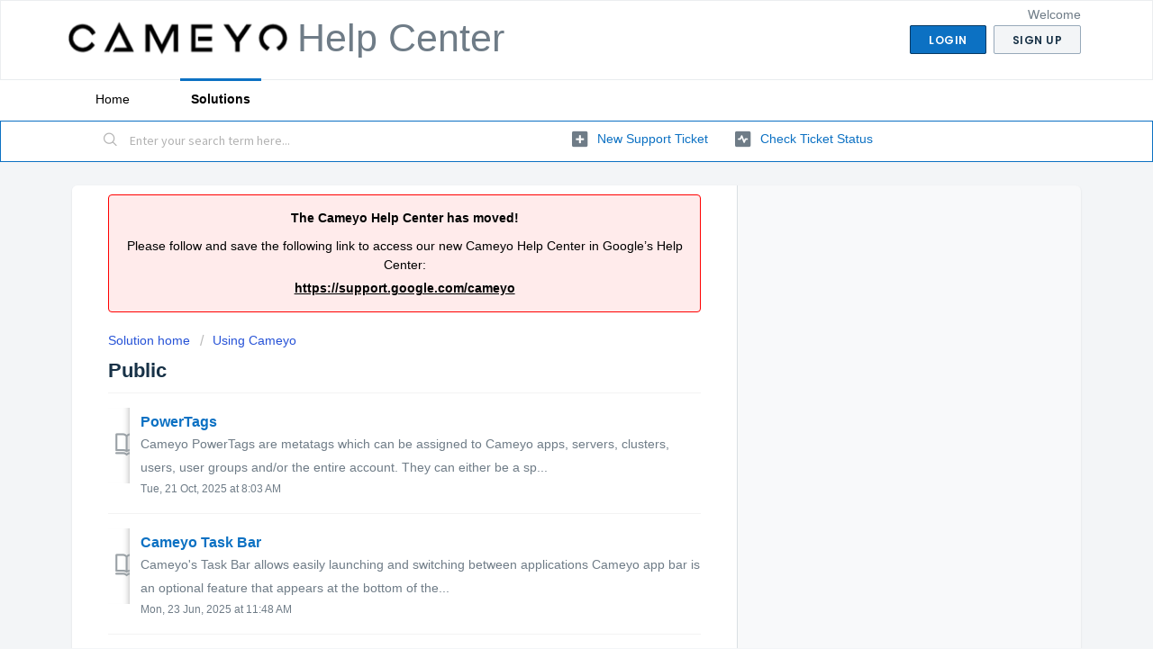

--- FILE ---
content_type: text/html; charset=utf-8
request_url: https://helpcenter.cameyo.com/support/solutions/folders/80000157421/page/1?url_locale=
body_size: 14837
content:
<!DOCTYPE html>
       
        <!--[if lt IE 7]><html class="no-js ie6 dew-dsm-theme " lang="en" dir="ltr" data-date-format="non_us"><![endif]-->       
        <!--[if IE 7]><html class="no-js ie7 dew-dsm-theme " lang="en" dir="ltr" data-date-format="non_us"><![endif]-->       
        <!--[if IE 8]><html class="no-js ie8 dew-dsm-theme " lang="en" dir="ltr" data-date-format="non_us"><![endif]-->       
        <!--[if IE 9]><html class="no-js ie9 dew-dsm-theme " lang="en" dir="ltr" data-date-format="non_us"><![endif]-->       
        <!--[if IE 10]><html class="no-js ie10 dew-dsm-theme " lang="en" dir="ltr" data-date-format="non_us"><![endif]-->       
        <!--[if (gt IE 10)|!(IE)]><!--><html class="no-js  dew-dsm-theme " lang="en" dir="ltr" data-date-format="non_us"><!--<![endif]-->
	<head>
		
		<!-- Title for the page -->
<title> Public : Help Center </title>

<!-- Meta information -->

      <meta charset="utf-8" />
      <meta http-equiv="X-UA-Compatible" content="IE=edge,chrome=1" />
      <meta name="description" content= "" />
      <meta name="author" content= "" />
       <meta property="og:title" content="Public" />  <meta property="og:url" content="https://helpcenter.cameyo.com/support/solutions/folders/80000157421" />  <meta property="og:image" content="https://s3.eu-central-1.amazonaws.com/euc-cdn.freshdesk.com/data/helpdesk/attachments/production/80000468334/logo/eiZElAf6l-PQ-ivBbe1XWoCGa8NZ3_MeUQ.png?X-Amz-Algorithm=AWS4-HMAC-SHA256&amp;amp;X-Amz-Credential=AKIAS6FNSMY2XLZULJPI%2F20260113%2Feu-central-1%2Fs3%2Faws4_request&amp;amp;X-Amz-Date=20260113T090726Z&amp;amp;X-Amz-Expires=604800&amp;amp;X-Amz-SignedHeaders=host&amp;amp;X-Amz-Signature=5c20f2051a039af1b710f0e7605837db090fb420fdc4822222703c184a5dfb7e" />  <meta property="og:site_name" content="Help Center" />  <meta property="og:type" content="article" />  <meta name="twitter:title" content="Public" />  <meta name="twitter:url" content="https://helpcenter.cameyo.com/support/solutions/folders/80000157421" />  <meta name="twitter:image" content="https://s3.eu-central-1.amazonaws.com/euc-cdn.freshdesk.com/data/helpdesk/attachments/production/80000468334/logo/eiZElAf6l-PQ-ivBbe1XWoCGa8NZ3_MeUQ.png?X-Amz-Algorithm=AWS4-HMAC-SHA256&amp;amp;X-Amz-Credential=AKIAS6FNSMY2XLZULJPI%2F20260113%2Feu-central-1%2Fs3%2Faws4_request&amp;amp;X-Amz-Date=20260113T090726Z&amp;amp;X-Amz-Expires=604800&amp;amp;X-Amz-SignedHeaders=host&amp;amp;X-Amz-Signature=5c20f2051a039af1b710f0e7605837db090fb420fdc4822222703c184a5dfb7e" />  <meta name="twitter:card" content="summary" />  <link rel="canonical" href="https://helpcenter.cameyo.com/support/solutions/folders/80000157421" /> 

<!-- Responsive setting -->
<link rel="apple-touch-icon" href="https://s3.eu-central-1.amazonaws.com/euc-cdn.freshdesk.com/data/helpdesk/attachments/production/80000468346/fav_icon/dyA8qFyJ0LxqOVBasdbNNJLsm5yK0YPGcw.png" />
        <link rel="apple-touch-icon" sizes="72x72" href="https://s3.eu-central-1.amazonaws.com/euc-cdn.freshdesk.com/data/helpdesk/attachments/production/80000468346/fav_icon/dyA8qFyJ0LxqOVBasdbNNJLsm5yK0YPGcw.png" />
        <link rel="apple-touch-icon" sizes="114x114" href="https://s3.eu-central-1.amazonaws.com/euc-cdn.freshdesk.com/data/helpdesk/attachments/production/80000468346/fav_icon/dyA8qFyJ0LxqOVBasdbNNJLsm5yK0YPGcw.png" />
        <link rel="apple-touch-icon" sizes="144x144" href="https://s3.eu-central-1.amazonaws.com/euc-cdn.freshdesk.com/data/helpdesk/attachments/production/80000468346/fav_icon/dyA8qFyJ0LxqOVBasdbNNJLsm5yK0YPGcw.png" />
        <meta name="viewport" content="width=device-width, initial-scale=1.0, maximum-scale=5.0, user-scalable=yes" /> 
		
		<!-- Adding meta tag for CSRF token -->
		<meta name="csrf-param" content="authenticity_token" />
<meta name="csrf-token" content="gtlwavJUFjtF6Bn5K3fxOBIvdnfamdkwheLl/nmadY2HdBLwYNisH86vZ/enpXVFVXPod7MPXJ/yqh0k9aCR1g==" />
		<!-- End meta tag for CSRF token -->
		
		<!-- Fav icon for portal -->
		<link rel='shortcut icon' href='https://s3.eu-central-1.amazonaws.com/euc-cdn.freshdesk.com/data/helpdesk/attachments/production/80000468346/fav_icon/dyA8qFyJ0LxqOVBasdbNNJLsm5yK0YPGcw.png' />

		<!-- Base stylesheet -->
 
		<link rel="stylesheet" media="print" href="https://euc-assets9.freshdesk.com/assets/cdn/portal_print-6e04b27f27ab27faab81f917d275d593fa892ce13150854024baaf983b3f4326.css" />
	  		<link rel="stylesheet" media="screen" href="https://euc-assets5.freshdesk.com/assets/cdn/falcon_portal_utils-a58414d6bc8bc6ca4d78f5b3f76522e4970de435e68a5a2fedcda0db58f21600.css" />	

		
		<!-- Theme stylesheet -->

		<link href="/support/theme.css?v=3&amp;d=1747047386" media="screen" rel="stylesheet" type="text/css">

		<!-- Google font url if present -->
		<link href='https://fonts.googleapis.com/css?family=Source+Sans+Pro:regular,italic,600,700,700italic|Poppins:regular,600,700' rel='stylesheet' type='text/css' nonce='2F7S/s0sqZKl5t5l76QwYg=='>

		<!-- Including default portal based script framework at the top -->
		<script src="https://euc-assets6.freshdesk.com/assets/cdn/portal_head_v2-d07ff5985065d4b2f2826fdbbaef7df41eb75e17b915635bf0413a6bc12fd7b7.js"></script>
		<!-- Including syntexhighlighter for portal -->
		<script src="https://euc-assets4.freshdesk.com/assets/cdn/prism-841b9ba9ca7f9e1bc3cdfdd4583524f65913717a3ab77714a45dd2921531a402.js"></script>

		

		<!-- Access portal settings information via javascript -->
		 <script type="text/javascript">     var portal = {"language":"en","name":"Help Center","contact_info":"","current_page_name":"article_list","current_tab":"solutions","vault_service":{"url":"https://vault-service-eu.freshworks.com/data","max_try":2,"product_name":"fd"},"current_account_id":1701271,"preferences":{"bg_color":"#f3f5f7","header_color":"#ffffff","help_center_color":"#f3f5f7","footer_color":"#183247","tab_color":"#ffffff","tab_hover_color":"#0c71c3","btn_background":"#f3f5f7","btn_primary_background":"#0c71c3","base_font":"Source Sans Pro","text_color":"#183247","headings_font":"Poppins","headings_color":"#183247","link_color":"#0C71C3","link_color_hover":"#0C71C3","input_focus_ring_color":"#0c71c3","non_responsive":"false","personalized_articles":true},"image_placeholders":{"spacer":"https://euc-assets8.freshdesk.com/assets/misc/spacer.gif","profile_thumb":"https://euc-assets8.freshdesk.com/assets/misc/profile_blank_thumb-4a7b26415585aebbd79863bd5497100b1ea52bab8df8db7a1aecae4da879fd96.jpg","profile_medium":"https://euc-assets4.freshdesk.com/assets/misc/profile_blank_medium-1dfbfbae68bb67de0258044a99f62e94144f1cc34efeea73e3fb85fe51bc1a2c.jpg"},"falcon_portal_theme":true};     var attachment_size = 20;     var blocked_extensions = "";     var allowed_extensions = "";     var store = { 
        ticket: {},
        portalLaunchParty: {} };    store.portalLaunchParty.ticketFragmentsEnabled = false;    store.pod = "eu-central-1";    store.region = "EU"; </script> 


			    <script src="https://wchat.eu.freshchat.com/js/widget.js" nonce="2F7S/s0sqZKl5t5l76QwYg=="></script>

	</head>
	<body>
            	
		
		
		
	<header class="banner">
		<div class="banner-wrapper page">
			<div class="banner-title">
				<a href="https://helpcenter.cameyo.com/"class='portal-logo'><span class="portal-img"><i></i>
                    <img src='https://s3.eu-central-1.amazonaws.com/euc-cdn.freshdesk.com/data/helpdesk/attachments/production/80000468334/logo/eiZElAf6l-PQ-ivBbe1XWoCGa8NZ3_MeUQ.png' alt="Logo"
                        onerror="default_image_error(this)" data-type="logo" />
                 </span></a>
				<h1 class="ellipsis heading">Help Center</h1>
			</div>
			<nav class="banner-nav">
				 <div class="welcome">Welcome <b></b> </div>  <b><a href="/support/login"><b>Login</b></a></b> &nbsp;<b><a href="/support/signup"><b>Sign up</b></a></b>
			</nav>
		</div>
	</header>
	<nav class="page-tabs">
		<div class="page no-padding no-header-tabs">
			
				<a data-toggle-dom="#header-tabs" href="#" data-animated="true" class="mobile-icon-nav-menu show-in-mobile"></a>
				<div class="nav-link" id="header-tabs">
					
						
							<a href="/support/home" class="">Home</a>
						
					
						
							<a href="/support/solutions" class="active">Solutions</a>
						
					
				</div>
			
		</div>
	</nav>

<!-- Search and page links for the page -->

	<section class="help-center-sc rounded-6">
		<div class="page no-padding">
		<div class="hc-search">
			<div class="hc-search-c">
				<form class="hc-search-form print--remove" autocomplete="off" action="/support/search/solutions" id="hc-search-form" data-csrf-ignore="true">
	<div class="hc-search-input">
	<label for="support-search-input" class="hide">Enter your search term here...</label>
		<input placeholder="Enter your search term here..." type="text"
			name="term" class="special" value=""
            rel="page-search" data-max-matches="10" id="support-search-input">
	</div>
	<div class="hc-search-button">
		<button class="btn btn-primary" aria-label="Search" type="submit" autocomplete="off">
			<i class="mobile-icon-search hide-tablet"></i>
			<span class="hide-in-mobile">
				Search
			</span>
		</button>
	</div>
</form>
			</div>
		</div>
		<div class="hc-nav ">
			 <nav>   <div>
              <a href="/support/tickets/new" class="mobile-icon-nav-newticket new-ticket ellipsis" title="New support ticket">
                <span> New support ticket </span>
              </a>
            </div>   <div>
              <a href="/support/tickets" class="mobile-icon-nav-status check-status ellipsis" title="Check ticket status">
                <span>Check ticket status</span>
              </a>
            </div>  </nav>
		</div>
		</div>
	</section>



<div class="page">
	<style>
      .text-danger {
        color: #dc3545 !important;
	  }
      .text-success {
        color: #198754 !important;
	  }
      .text-warning {
        color: #ffc107 !important;
	  }      
    </style>
	<link rel="stylesheet" href="https://cdnjs.cloudflare.com/ajax/libs/font-awesome/6.5.2/css/all.min.css" integrity="sha512-SnH5WK+bZxgPHs44uWIX+LLJAJ9/2PkPKZ5QiAj6Ta86w+fsb2TkcmfRyVX3pBnMFcV7oQPJkl9QevSCWr3W6A==" crossorigin="anonymous" referrerpolicy="no-referrer" />
	<!-- Search and page links for the page -->
	

	<!-- Notification Messages -->
	 <div class="alert alert-with-close notice hide" id="noticeajax"></div> 

	
	<div class="c-wrapper">		
		<section class="main content rounded-6 min-height-on-desktop fc-folder-show" id="folder-show-80000157421">
	<div style="color: black; border: 1px solid red; background-color: #ffebeb; padding: 15px; margin-bottom: 20px; border-radius: 4px; text-align: center;  margin-left: 0; margin-right: auto;">
    <strong>The Cameyo Help Center has moved!</strong>
    <p style="margin-top: 10px; margin-bottom: 0;">
        Please follow and save the following link to access our new Cameyo Help Center in Google’s Help Center:
    </p>
    <a href="https://support.google.com/cameyo" style="color: black; text-decoration: underline; display: block; margin-top: 5px; font-weight: bold;">
        https://support.google.com/cameyo
    </a>
    </div>
  
    <div class="breadcrumb">
		<a href="/support/solutions"> Solution home </a>
		<a href="/support/solutions/80000107410">Using Cameyo</a>
	</div>
	<h2 class="heading">Public</h2>
	<p class="info-text"></p>
	
				
			<section class="article-list c-list">
				
					<div class="c-row c-article-row">
					    <i class="icon-article-table-row"></i>
						<div class="ellipsis article-title"> 
							<a href="/support/solutions/articles/80000254678-powertags" class="c-link">PowerTags</a>
						</div>
						
						  <div class="description-text">
							 Cameyo PowerTags are metatags which can be assigned to Cameyo apps, servers, clusters, users, user groups and/or the entire account. They can either be a sp...
						  </div>
						
						<div class="help-text">Tue, 21 Oct, 2025 at  8:03 AM</div>
					</div>
				
					<div class="c-row c-article-row">
					    <i class="icon-article-table-row"></i>
						<div class="ellipsis article-title"> 
							<a href="/support/solutions/articles/80000212640-cameyo-task-bar" class="c-link">Cameyo Task Bar</a>
						</div>
						
						  <div class="description-text">
							 Cameyo&#39;s Task Bar allows easily launching and switching between applications     Cameyo app bar is an optional feature that appears at the bottom of the...
						  </div>
						
						<div class="help-text">Mon, 23 Jun, 2025 at 11:48 AM</div>
					</div>
				
					<div class="c-row c-article-row">
					    <i class="icon-article-table-row"></i>
						<div class="ellipsis article-title"> 
							<a href="/support/solutions/articles/80000212610-cameyo-file-dialog" class="c-link">Cameyo File Dialog</a>
						</div>
						
						  <div class="description-text">
							 Cameyo&#39;s File Dialog replaces Windows&#39; standard file open / save dialog box with a cloud-friendly one, which includes built-in integration with clou...
						  </div>
						
						<div class="help-text">Tue, 5 Aug, 2025 at  5:12 AM</div>
					</div>
				
					<div class="c-row c-article-row">
					    <i class="icon-article-table-row"></i>
						<div class="ellipsis article-title"> 
							<a href="/support/solutions/articles/80000212539-provisioning-template-files-to-user-sessions" class="c-link">Provisioning template files to user sessions</a>
						</div>
						
						  <div class="description-text">
							
 If you enabled Cameyo&#39;s custom file dialog, you can provision pre-defined template files that will be accessible for read only for all user sessions fr...
						  </div>
						
						<div class="help-text">Mon, 7 Dec, 2020 at  2:25 AM</div>
					</div>
				
					<div class="c-row c-article-row">
					    <i class="icon-article-table-row"></i>
						<div class="ellipsis article-title"> 
							<a href="/support/solutions/articles/80000212635-session-scripting-windows-" class="c-link">Session scripting (Windows)</a>
						</div>
						
						  <div class="description-text">
							 Cameyo allows you to execute bat/exe/ps1 scripts on your servers at different moments of a session&#39;s lifecycle.     See Session scripting (Linux) for Li...
						  </div>
						
						<div class="help-text">Thu, 16 May, 2024 at  6:01 AM</div>
					</div>
				
					<div class="c-row c-article-row">
					    <i class="icon-article-table-row"></i>
						<div class="ellipsis article-title"> 
							<a href="/support/solutions/articles/80000212605-providing-command-line-arguments-through-url" class="c-link">Providing command-line arguments through URL</a>
						</div>
						
						  <div class="description-text">
							
 Running server applications with a variable command-line provided by URL 
 After you publish an application in Cameyo, you can modify its command-line argu...
						  </div>
						
						<div class="help-text">Mon, 7 Dec, 2020 at  2:25 AM</div>
					</div>
				
					<div class="c-row c-article-row">
					    <i class="icon-article-table-row"></i>
						<div class="ellipsis article-title"> 
							<a href="/support/solutions/articles/80000212541-cameyo-port-shield-protecting-your-server-from-cyber-threats" class="c-link">Cameyo Port Shield: Protecting Your Server from Cyber Threats</a>
						</div>
						
						  <div class="description-text">
							 Cameyo&#39;s proprietary Port Shield defends servers against cyber attacks by keeping RDP and HTTP ports closed at all times, except when needed.  You may n...
						  </div>
						
						<div class="help-text">Tue, 1 Feb, 2022 at  7:36 PM</div>
					</div>
				
					<div class="c-row c-article-row">
					    <i class="icon-article-table-row"></i>
						<div class="ellipsis article-title"> 
							<a href="/support/solutions/articles/80000604580-elastic-clusters-byo-cloud-environments-" class="c-link">Elastic clusters (BYO-cloud environments)</a>
						</div>
						
						  <div class="description-text">
							 This feature lets you to configure your system in a most dynamic way to automatically size your Cameyo environment for the actual need.  Important: This fea...
						  </div>
						
						<div class="help-text">Thu, 7 Aug, 2025 at 11:58 AM</div>
					</div>
				
					<div class="c-row c-article-row">
					    <i class="icon-article-table-row"></i>
						<div class="ellipsis article-title"> 
							<a href="/support/solutions/articles/80000212568-creating-a-desktop-shortcut-for-cameyo-apps" class="c-link">Creating a desktop shortcut for Cameyo apps</a>
						</div>
						
						  <div class="description-text">
							
 Your users can create desktop shortcuts for Cameyo applications by one of two ways: 
 App&#39;s shortcut page 
 This method is recommended for environments...
						  </div>
						
						<div class="help-text">Mon, 7 Dec, 2020 at  2:25 AM</div>
					</div>
				
					<div class="c-row c-article-row">
					    <i class="icon-article-table-row"></i>
						<div class="ellipsis article-title"> 
							<a href="/support/solutions/articles/80000657108-custom-toolbar-buttons" class="c-link">Custom toolbar buttons</a>
						</div>
						
						  <div class="description-text">
							 You can extend Cameyo&#39;s toolbar with your own custom buttons.    To do this, set the config PowerTag !EXTRATOOLBTNS using the following syntax: [name] |...
						  </div>
						
						<div class="help-text">Mon, 23 Jun, 2025 at 11:48 AM</div>
					</div>
				
			</section>
			<div class="pagination"><ul> <li class="prev disabled"><a>&laquo; Previous</a></li> <li class="active"><a>1</a></li> <li><a href="/support/solutions/folders/80000157421/page/2">2</a></li> <li><a href="/support/solutions/folders/80000157421/page/3">3</a></li> <li><a href="/support/solutions/folders/80000157421/page/4">4</a></li> <li><a href="/support/solutions/folders/80000157421/page/5">5</a></li> <li><a href="/support/solutions/folders/80000157421/page/6">6</a></li> <li><a href="/support/solutions/folders/80000157421/page/7">7</a></li> <li class="disabled gap"><a>&hellip;</a></li> <li><a href="/support/solutions/folders/80000157421/page/10">10</a></li> <li><a href="/support/solutions/folders/80000157421/page/11">11</a></li> <li class="next"><a href="/support/solutions/folders/80000157421/page/2">Next &raquo;</a></li> </ul></div>
		
	
</section>
	</div>
	

	

</div>
<script>
  //console.log("Current Page: article_list");
  //console.log("Current Page ID: ");
</script>


	<footer class="footer rounded-6">
		<nav class="footer-links page no-padding">
			
					
						<a href="/support/home" class="">Home</a>
					
						<a href="/support/solutions" class="active">Solutions</a>
					
			
			
			  <a href="#portal-cookie-info" rel="freshdialog" data-lazy-load="true" class="cookie-link"
        data-width="450px" title="Why we love Cookies" data-template-footer="">
        Cookie policy
      </a> <div id="portal-cookie-info" class="hide"><textarea>
        <p>We use cookies to try and give you a better experience in Freshdesk. </p>
        <p>You can learn more about what kind of cookies we use, why, and how from our <a href="https://www.freshworks.com/privacy/" target="_blank" rel="nofollow">Privacy Policy</a>. If you hate cookies, or are just on a diet, you can disable them altogether too. Just note that the Freshdesk service is pretty big on some cookies (we love the choco-chip ones), and some portions of Freshdesk may not work properly if you disable cookies.</p>
        <p>We’ll also assume you agree to the way we use cookies and are ok with it as described in our <a href="https://www.freshworks.com/privacy/" target="_blank" rel="nofollow">Privacy Policy</a>, unless you choose to disable them altogether through your browser.</p>
      </textarea></div> 
		</nav>
	</footer>
	  <div class="copyright">
        <a href=https://www.freshworks.com/freshdesk/?utm_source=portal&utm_medium=reflink&utm_campaign=portal_reflink target="_blank" rel="nofollow"> Help Desk Software </a>
        by Freshdesk
      </div> 



	<script>
      if (portal.current_object_id == 80001127976) {
        console.log("Opened Getting Started article");
    	location.href = 'https://cameyo.com/getting-started';
      }
      
      if (portal.current_object_id == 80000212574) {
        function ipToNumeric(ip) {
          return ip.split('.').map(Number);
        }

    // Vergleichsfunktion für die Sortierung von IP-Adressen
    function compareIP(a, b) {
        const ipA = ipToNumeric(a);
        const ipB = ipToNumeric(b);

        for (let i = 0; i < 4; i++) {
            if (ipA[i] < ipB[i]) return -1;
            if (ipA[i] > ipB[i]) return 1;
        }
        return 0;
    }

	var xmlHttp = new XMLHttpRequest();
    xmlHttp.open( "GET", "https://api.cameyo.com/trustedips?mode=public",true);
	xmlHttp.onload = function() {
		var status = xmlHttp.status;
		if (status === 200) {
          	var addresses = xmlHttp.response.split(',')
			console.log(addresses);
            jQuery("h3[data-identifyelement=539]").append("<span style='font-size:smaller'> - Updated: "+(new Date).toLocaleString()+"</span>");
			jQuery("h3[data-identifyelement=539]").after("<ul id='addresslist'></ul>");
			for (var ipaddr of addresses.sort(compareIP)) {
				jQuery("#addresslist").append("<li>"+ipaddr+"</li>");
				console.log(ipaddr);
			}
          jQuery("#addresslist").append("<li>34.85.130.225</li>");
		
		} 
	};
    xmlHttp.send();
}
      
      if (portal.current_object_id == 80001076900) {
	var xmlHttp = new XMLHttpRequest();
    xmlHttp.open( "GET", "https://api.cameyo.com/tunnels",true);
    xmlHttp.responseType = "json";
	xmlHttp.onload = function() {
		var status = xmlHttp.status;
		if (status === 200) {
			console.log(xmlHttp.response);
          	var tunnels = xmlHttp.response.sort(function(a, b) {
  				var hostA = a.host.toLowerCase();
  				var hostB = b.host.toLowerCase();
  				if (hostA < hostB) {
  				  return -1;
  				}
  				if (hostA > hostB) {
  				  return 1;
  				}
  				return 0;
			});
			//jQuery("h3[data-identifyelement=539]").after("<ul id='addresslist'></ul>");
            jQuery(".tunnel-list").empty();
          
			for (var tunnel of tunnels) {
				jQuery(".tunnel-list").append("<li dir='ltr'><span >"+tunnel.host+"</span><span style='left:300px;position:absolute;'><i> "+tunnel.ip+"</i></span></li>");				
			}
		
		} 
	};
    xmlHttp.send();
}
      
      if (portal.current_object_id == 80000597476) {
        jQuery("#token").append("<input type='text' size=75 id='tokenid' style='width:300px;height:28px; margin-bottom:0;'>&nbsp; <input type='submit' id='tokenbtn' value='Download token log'>");        
        jQuery("#tokenbtn").on("click", function() {
            url="https://admin.cameyo.com/tokens/"+jQuery("#tokenid").val()+"/tokenlog";
        	window.open(url,'_blank');
        });
      }
      
      if (portal.current_object_id == 80001141585) {
        jQuery("#tester").prepend("<button type='button' class='btn btn-primary btn-lg' id='btn-connect'>Connect USB Device</button>");        
        jQuery("#btn-connect").on("click", function() {
	var fail = false;
	jQuery("#device").empty();
	jQuery("#actions").empty();
	jQuery("#check").empty();

	navigator.usb.requestDevice({ filters: [] })
	.then(device => {
		jQuery("#device").html("<br><table><tr><td><b>Device:</b></td><td>" + device.manufacturerName + " " + device.productName + "</b></td></tr><tr><td><b>Vendor Id:</b></td><td>" + device.vendorId + "</td></tr><tr><td><b>Product Id:</b></td><td>" + device.productId + "</td></tr><tr><td><b>Serial:</b></td><td>" + device.serialNumber + "</td></tr></table><hr />");
		console.log(device);  // Name des Geräts ausgeben
		return device.open()        // Gerät öffnen
		.then( () => {
			jQuery("#actions").append("<span class='text-success'><b>Success:</b> Device opened</span><br />");
			device.selectConfiguration(device.configuration.configurationValue)
			.then( () => { 
                jQuery("#actions").append("<span class='text-success'><b>Success:</b> Configuration read</span><br />");
            })
			.catch(error => { 
				jQuery("#actions").append("<span class='text-warning'><b>Warning:</b> Problem reading configuration (<i>" + error +"</i>)</span><br />");
				jQuery("#check").html("<i class='fa-solid fa-circle-xmark text-warning'></i>");
				console.log(error);
			});
		})  // Konfiguration auswählen
		.then(() => {
			device.claimInterface(0)
			.then( () => jQuery("#actions").append("<span class='text-success'><b>Success:</b> Interface claimed</span><br />"))
			.catch(error => { 
				jQuery("#actions").append("<span class='text-danger'><b>Error:</b> " + error +"</span><br />");
				jQuery("#check").html("<i class='fa-solid fa-circle-xmark text-danger'></i>");
				console.log(error);
				fail = true;
			});
		})
		.then(() => {
			if (!fail) {
				jQuery("#actions").append("<span class='text-success'><b>Ready:</b> Ready to communicate</span><br />");
				// Hier kannst du mit dem Gerät kommunizieren
				jQuery("#check").html("<i class='fa-regular fa-circle-check text-success'></i>");
			}
		});
	})
	.catch(error => { 
		jQuery("#actions").append("<span class='text-danger'><b>Error:</b> " + error +"</span><br />");
		jQuery("#check").html("<i class='fa-solid fa-circle-xmark text-danger'></i>");
		console.log(error); 
	});
});
      }
      
      if (portal.current_object_id == 80001142342) {
         //jQuery("#myform").load("https://test.starfleet.ch/tools/webusbtester/pages/Cert%20Wizard.html");
        styleContent = `li {
    margin-bottom: 24px !important;
}
td:nth-child(2) {
    padding-left: 16px;
}
table, tr, td {
	border: none !important;
}
table label {
    white-space: nowrap;
}
input[type=text], input[type=password], textarea {
    font-size: inherit;
width: 100%;
}
.w-100 {
width: 100%;
}
#content {
    font-size: inherit;
    font-family: monospace;
	overflow: hidden;
}
label {
	font-weight: inherit;
}
.page {
	max-width: 1140px;
}
td:first-child {
    width: 150px;
}
label.form-check-label {
    display: inline;
    margin-left: 4px;
    margin-right: 24px;
}
input[type="radio"]:checked:after {
	top: -24px;
}
li>label.form-check-label {
    font-weight: bold;
    margin-left: 0px;
}
.dns-check {
    font-weight: 400;
    color: grey;
    float: right;
    position: absolute;
    margin-top: 20px;
    right: 50px;
}
.dns-check.error {
	color: orange;
}
`;
        jQuery('<style>', { text: styleContent }).appendTo('head');
        jQuery("#myform").append(`<div>
	<ol>
		<li>
			<label class="form-check-label" for="env1">Select environment:</label>
			<table class="w-100"><tr><td>
				<div class="form-check">
					<input class="form-check-input" type="radio" name="env" id="env1" value="1">
					<label class="form-check-label" for="env1">Cloud Tunnel</label>
				</div>
				<div class="form-check">
					<input class="form-check-input" type="radio" name="env" id="env2" value="2" checked>
					<label class="form-check-label" for="env2">Direct Acces (<span title="Network Address Translation">NAT</span>)</label>
				</div>
				<div class="form-check">
					<input class="form-check-input" type="radio" name="env" id="env3" value="3">
					<label class="form-check-label" for="env3">Direct Acces (<span title="Web Application Firewall">WAF</span>)</label>
				</div>
				</td</tr>
				<tr><td colspan=2><img id="envimg"></td></tr>
				<tr><td colspan=2><i><span id="envinfo"></span></i></td></tr>
			</table>
		</li>
		<li>
			<label class="form-check-label" for="env1">Select certificate type(s):</label>
			<div class="row g-5 align-items-center" id="div-extcerttype">
				<div class="col-2">
					<label for="extcerttype" class="col-form-label">External certificate type</label>
				</div>
				<div class="col-3">
					<input class="form-check-input" type="radio" name="extcert" id="extcert1" value="pfx" checked>
					<label class="form-check-label me-5" for="extcert1">PKCS12 (PFX)</label>

					<input class="form-check-input" type="radio" name="extcert" id="extcert2" value="win" >
					<label class="form-check-label me-5" for="extcert2">Windows Cert Store</label>
				</div>			
			</div>
			<div class="row g-5 align-items-center" id="div-extcertfile">
				<div class="col-2">
					<label for="extcertfile" class="col-form-label">External certificate file name</label>
				</div>
				<div class="col-2">
					<input type="text" id="extcertfile" class="form-control" aria-describedby="passwordHelpInline">
				</div>
				<div class="col-auto">
					<span id="passwordHelpInline" class="form-text">
					
					</span>
				</div>				
			</div>
			<div class="row g-5 align-items-center" id="div-extcertpw">
				<div class="col-2">
					<label for="extcertpw" class="col-form-label">External certificate password</label>
				</div>
				<div class="col-2">
					<input type="text" id="extcertpw" class="form-control" aria-describedby="passwordHelpInline">
				</div>
				<div class="col-auto">
					<span id="passwordHelpInline" class="form-text">
					
					</span>
				</div>				
			</div>
			<div class="row g-5 align-items-center" id="div-extcertalias" style="display:none">
				<div class="col-2">
					<label for="extcertalias" class="col-form-label">External certificate alias</label>
				</div>
				<div class="col-2">
					<input type="text" id="extcertalias" class="form-control" aria-describedby="passwordHelpInline">
				</div>
				<div class="col-auto">
					<span id="passwordHelpInline" class="form-text">
					
					</span>
				</div>				
			</div>			
			<div class="row g-5 align-items-center"  id="div-intcerttype">
				<div class="col-2">
					<label for="intcerttype" class="col-form-label">Internal certificate type</label>
				</div>
				<div class="col-3">
					<input class="form-check-input" type="radio" name="intcert" id="intcert1" value="pfx" checked>
					<label class="form-check-label me-5" for="intcert1">PKCS12 (PFX)</label>

					<input class="form-check-input" type="radio" name="intcert" id="intcert2" value="win" >
					<label class="form-check-label me-5" for="intcert2">Windows Cert Store</label>
				</div>			
			</div>
			<div class="row g-5 align-items-center"  id="div-intcertfile">
				<div class="col-2">
					<label for="intcertfile" class="col-form-label">Internal certificate file name</label>
				</div>
				<div class="col-2">
					<input type="text" id="intcertfile" class="form-control" aria-describedby="passwordHelpInline">
				</div>
				<div class="col-auto">
					<span id="passwordHelpInline" class="form-text">
					
					</span>
				</div>				
			</div>
			<div class="row g-5 align-items-center"  id="div-intcertpw">
				<div class="col-2">
					<label for="intcertpw" class="col-form-label">Internal certificate password</label>
				</div>
				<div class="col-2">
					<input type="text" id="intcertpw" class="form-control" aria-describedby="passwordHelpInline">
				</div>
				<div class="col-auto">
					<span id="passwordHelpInline" class="form-text">
					
					</span>
				</div>				
			</div>
			<div class="row g-5 align-items-center" id="div-intcertalias" style="display:none">
				<div class="col-2">
					<label for="intcertalias" class="col-form-label">Internal certificate alias</label>
				</div>
				<div class="col-2">
					<input type="text" id="intcertalias" class="form-control" aria-describedby="passwordHelpInline">
				</div>
				<div class="col-auto">
					<span id="passwordHelpInline" class="form-text">
					
					</span>
				</div>				
			</div>	

		</li>
		<li id="li-hostname">
			<label class="form-check-label" for="env1">Select host names:</label>

			<div class="row g-5 align-items-center"  id="div-exthostname">
				<div class="col-2">
					<label for="exthostname" class="col-form-label">External host name</label>
					<i class="fa-solid fa-circle-question fa-lg dns-check" title="DNS name unverified"></i>
				</div>
				<div class="col-2">
					<input type="text" id="exthostname" class="form-control" aria-describedby="passwordHelpInline">
				</div>
				<div class="col-auto">
					<span id="passwordHelpInline" class="form-text">
					
					</span>
				</div>
			</div>
			<div class="row g-5 align-items-center" id="div-inthostname">
				<div class="col-2">
					<label for="inthostname" class="col-form-label">Internal host name</label>
				</div>
				<div class="col-2">
					<input type="text" id="inthostname" class="form-control" aria-describedby="passwordHelpInline">
				</div>
				<div class="col-auto">
					<span id="passwordHelpInline" class="form-text">
					
					</span>
				</div>
			</div>
		</li>
		<li>
			<label class="form-check-label" for="env1">Copy connector for server.xml:</label>

			<div class="row g-5 align-items-center w-100"  id="div-exthostname">
				<div class="">
					<textarea class="form-control" id="content"   spellcheck="false"></textarea>
				</div>
			</div>
			<button type="button" class="btn btn-primary btn-lg" id="btn-copy">Copy to clipboard</button>
		</li>

	</ol>

</div>`);
        jQuery( document ).ready(function() {

function UpdateXML() {
	xml = "";
	sslImpl = "";
	intConfig ="";
	extConfig = "";
	envType = jQuery("input[name='env']:checked").val();
	extType = jQuery("input[name='extcert']:checked").val();
	intType = jQuery("input[name='intcert']:checked").val();
	intCertFile = jQuery("#intcertfile").val();
	intCertPW = jQuery("#intcertpw").val();
	intCertAlias = jQuery("#intcertalias").val();
	intHostname = jQuery("#inthostname").val();
	extCertFile = jQuery("#extcertfile").val();
	extCertPW = jQuery("#extcertpw").val();
	extCertAlias = jQuery("#extcertalias").val();
	extHostname = jQuery("#exthostname").val();
	
	selector = `${envType}-${extType}-${intType}`;
	switch (selector) {
		case "1-win-pfx":
		case "1-pfx-pfx":
		case "3-win-pfx":
		case "3-pfx-pfx":
			xml = `	<Connector port="443" 
		maxHttpHeaderSize="8192" 
		maxThreads="150" 
		minSpareThreads="25"
		maxSpareThreads="75" 
		enableLookups="false"
		disableUploadTimeout="true" 
		acceptCount="100"
		scheme="https" 
		secure="true" 
		SSLEnabled="true" 
		clientAuth="false" 
		sslProtocol="TLS"
		keystoreFile="conf/${intCertFile}" 
		keystorePass="${intCertPW}" 
		keystoreType="PKCS12" 
		ciphers="TLS_DHE_RSA_WITH_AES_128_GCM_SHA256,
			TLS_ECDHE_RSA_WITH_AES_128_GCM_SHA256,
			TLS_ECDHE_RSA_WITH_AES_256_GCM_SHA384,
			TLS_ECDHE_ECDSA_WITH_AES_256_GCM_SHA384,
			TLS_DHE_RSA_WITH_AES_256_GCM_SHA384,
			TLS_ECDHE_ECDSA_WITH_AES_128_GCM_SHA256,
			TLS_ECDHE_RSA_WITH_CHACHA20_POLY1305_SHA256,
			TLS_DHE_RSA_WITH_CHACHA20_POLY1305_SHA256" >
	</Connector>`
				break;
			case "1-win-win":
			case "1-pfx-win":
			case "3-win-win":
			case "3-pfx-win":
				xml = `	<Connector port="443" 
			sslImplementationName="org.apache.tomcat.util.net.jsse.JSSEImplementation"
			maxHttpHeaderSize="8192" 
			maxThreads="150" 
			minSpareThreads="25"
			maxSpareThreads="75" 
			enableLookups="false"
			disableUploadTimeout="true" 
			acceptCount="100"
			scheme="https" 
			secure="true" 
			SSLEnabled="true" 
			clientAuth="false" 
			sslProtocol="TLS"
			keystoreType="Windows-ROOT" 
			keystoreFile="" 
			keystorePass="" 
			keyAlias="${intCertAlias}"
			ciphers="TLS_DHE_RSA_WITH_AES_128_GCM_SHA256,
				TLS_ECDHE_RSA_WITH_AES_128_GCM_SHA256,
				TLS_ECDHE_RSA_WITH_AES_256_GCM_SHA384,
				TLS_ECDHE_ECDSA_WITH_AES_256_GCM_SHA384,
				TLS_DHE_RSA_WITH_AES_256_GCM_SHA384,
				TLS_ECDHE_ECDSA_WITH_AES_128_GCM_SHA256,
				TLS_ECDHE_RSA_WITH_CHACHA20_POLY1305_SHA256,
				TLS_DHE_RSA_WITH_CHACHA20_POLY1305_SHA256" >
	</Connector>`
			break;
		case "2-pfx-pfx":
		case "2-pfx-win":
		case "2-win-win":
		case "2-win-pfx":
			switch (extType) {
				case "pfx":					
					extConfig = `<SSLHostConfig hostName="${extHostname}" 
		ciphers="TLS_DHE_RSA_WITH_AES_128_GCM_SHA256,
			TLS_ECDHE_RSA_WITH_AES_128_GCM_SHA256,
			TLS_ECDHE_RSA_WITH_AES_256_GCM_SHA384,
			TLS_ECDHE_ECDSA_WITH_AES_256_GCM_SHA384,
			TLS_DHE_RSA_WITH_AES_256_GCM_SHA384,
			TLS_ECDHE_ECDSA_WITH_AES_128_GCM_SHA256,
			TLS_ECDHE_RSA_WITH_CHACHA20_POLY1305_SHA256,
			TLS_DHE_RSA_WITH_CHACHA20_POLY1305_SHA256" >

			<Certificate certificateKeystoreType="PKCS12" 
				certificateKeystoreFile="conf/${extCertFile}" 
				certificateKeystorePassword="${extCertPW}" />	
		</SSLHostConfig>`;
					break;
				case "win":
					sslImpl = `
		sslImplementationName="org.apache.tomcat.util.net.jsse.JSSEImplementation"`;
					extConfig = `<SSLHostConfig hostName="${extHostname}" 
		ciphers="TLS_DHE_RSA_WITH_AES_128_GCM_SHA256,
			TLS_ECDHE_RSA_WITH_AES_128_GCM_SHA256,
			TLS_ECDHE_RSA_WITH_AES_256_GCM_SHA384,
			TLS_ECDHE_ECDSA_WITH_AES_256_GCM_SHA384,
			TLS_DHE_RSA_WITH_AES_256_GCM_SHA384,
			TLS_ECDHE_ECDSA_WITH_AES_128_GCM_SHA256,
			TLS_ECDHE_RSA_WITH_CHACHA20_POLY1305_SHA256,
			TLS_DHE_RSA_WITH_CHACHA20_POLY1305_SHA256" >
			<Certificate certificateKeystoreType="Windows-ROOT" 
				certificateKeystoreFile=""
				certificateKeystorePassword=""
				certificateKeyAlias="${extCertAlias}"  />
		</SSLHostConfig>`;				
					break;
			}
			
			switch (intType) {
				case "pfx":					
					intConfig = `<SSLHostConfig hostName="${intHostname}" 
		ciphers="TLS_DHE_RSA_WITH_AES_128_GCM_SHA256,
			TLS_ECDHE_RSA_WITH_AES_128_GCM_SHA256,
			TLS_ECDHE_RSA_WITH_AES_256_GCM_SHA384,
			TLS_ECDHE_ECDSA_WITH_AES_256_GCM_SHA384,
			TLS_DHE_RSA_WITH_AES_256_GCM_SHA384,
			TLS_ECDHE_ECDSA_WITH_AES_128_GCM_SHA256,
			TLS_ECDHE_RSA_WITH_CHACHA20_POLY1305_SHA256,
			TLS_DHE_RSA_WITH_CHACHA20_POLY1305_SHA256" >
			<Certificate certificateKeystoreType="PKCS12" 
				certificateKeystoreFile="conf/${intCertFile}" 
				certificateKeystorePassword="${intCertPW}" />	
		</SSLHostConfig>`;
					break;
				case "win":
					sslImpl = `
		sslImplementationName="org.apache.tomcat.util.net.jsse.JSSEImplementation"`;
					intConfig = `<SSLHostConfig hostName="${intHostname}" 
		ciphers="TLS_DHE_RSA_WITH_AES_128_GCM_SHA256,
			TLS_ECDHE_RSA_WITH_AES_128_GCM_SHA256,
			TLS_ECDHE_RSA_WITH_AES_256_GCM_SHA384,
			TLS_ECDHE_ECDSA_WITH_AES_256_GCM_SHA384,
			TLS_DHE_RSA_WITH_AES_256_GCM_SHA384,
			TLS_ECDHE_ECDSA_WITH_AES_128_GCM_SHA256,
			TLS_ECDHE_RSA_WITH_CHACHA20_POLY1305_SHA256,
			TLS_DHE_RSA_WITH_CHACHA20_POLY1305_SHA256" >
		<Certificate certificateKeystoreType="Windows-ROOT" 
			certificateKeystoreFile=""
			certificateKeystorePassword=""
			certificateKeyAlias="${intCertAlias}"  />
	</SSLHostConfig>`;				
					break;
			}			

			xml = `	<Connector port="443" ${sslImpl}
		defaultSSLHostConfigName="${extHostname}" 
		maxHttpHeaderSize="8192" 
		maxThreads="150" 
		minSpareThreads="25" 
		enableLookups="false" 
		disableUploadTimeout="true" 
		acceptCount="100" 
		scheme="https" 
		SSLEnabled="true" >
		${extConfig}
		${intConfig}
	</Connector>`
			break;			
	}
	jQuery("#content").text(xml);
	jQuery("#content")[0].style.height = 0;
	jQuery("#content")[0].style.height = (jQuery("#content")[0].scrollHeight) + "px";
	//console.log(`updating XML (${selector})`);
}

jQuery("[id^=extcert]").on("click", function(input) {
	certType = input.target.defaultValue;
	switch (certType) {
		case "pfx":
			jQuery("#div-extcertfile").show();
			jQuery("#div-extcertpw").show();
			jQuery("#div-extcertalias").hide();
			break;
		case "win":
			jQuery("#div-extcertfile").hide();
			jQuery("#div-extcertpw").hide();
			jQuery("#div-extcertalias").show();
			break;
	}
	UpdateXML();
});

jQuery("[id^=intcert]").on("click", function(input) {
	certType = input.target.defaultValue;
	switch (certType) {
		case "pfx":
			jQuery("#div-intcertfile").show();
			jQuery("#div-intcertpw").show();
			jQuery("#div-intcertalias").hide();
			break;       
		case "win":
			jQuery("#div-intcertfile").hide();
			jQuery("#div-intcertpw").hide();
			jQuery("#div-intcertalias").show();
			break;
	}
	UpdateXML();
});

jQuery("[id^=env]").on("click", function(input) {
	envId = input.target.defaultValue;
	extType = jQuery("input[name='extcert']:checked").val();
	intType = jQuery("input[name='intcert']:checked").val();
	jQuery("input[name='extcert']:checked").trigger("click");
	jQuery("input[name='intcert']:checked").trigger("click");
	//console.log(extType);
	switch (envId) {
		case "1":
			jQuery("#envinfo").html("If you are using <b>Cloud Tunnel</b> for external connections, you don't need an external facing certificate, because Tomcat is only used for internal connections");
			jQuery("[id^=div-extcert]").hide();
			jQuery("#div-intcerttype").show();	
			jQuery("#div-exthostname").hide();
			jQuery("#li-hostname").hide();
            break;
		case "2":
			jQuery("#envinfo").html("If you are using direct connection using <b>NAT</b> for external connections, you need an external facing certificate and an internal facing certificate");
			jQuery("#div-extcerttype").show();	
			jQuery("#div-intcerttype").show();	
			jQuery("#div-exthostname").show();	
			jQuery("#li-hostname").show();
			break;
		case "3":
			jQuery("#envinfo").html("If you are using direct connection using <b>WAF</b> for external connections, you don't need an external facing certificate on Tomcat because your firewall is handling the external facing certificate. But you need an internal certificate if you are accessing your Cameyo server from internally");
			jQuery("[id^=div-extcert]").hide();
			jQuery("#div-intcerttype").show();	
			jQuery("#div-exthostname").hide();
			jQuery("#li-hostname").hide();
			break;
	}
	//jQuery("#envimg").attr("src","env"+envId+".svg");
    jQuery("#envimg").attr("src","https://test.starfleet.ch/tools/webusbtester/pages/env"+envId+".svg");
	UpdateXML();
});

jQuery("input[id^=intcert].form-control").on("keyup change", function() {
	UpdateXML();
});
jQuery("input[id^=extcert].form-control").on("keyup change", function() {
	UpdateXML();
});
jQuery("input[id$=hostname].form-control").on("keyup change", function() {
	UpdateXML();
});

jQuery("#btn-copy").on("click", function() {
  var copyText = document.getElementById("content");
  copyText.select();
  copyText.setSelectionRange(0, 99999);
  navigator.clipboard.writeText(copyText.value);
  copyText.setSelectionRange(0, 0);
});


jQuery("#inthostname, #exthostname").on("keyup change", function (e) {
    hostname = jQuery(e.target).val();
	jQuery(".dns-check").removeClass("fa-circle-question");
    jQuery(".dns-check").removeClass("fa-triangle-exclamation");	
    jQuery(".dns-check").removeClass("fa-circle-check");
    jQuery(".dns-check").removeClass("fa-circle-xmark");
    jQuery(".dns-check").removeClass("text-success");
    jQuery(".dns-check").removeClass("text-warning");
    jQuery(".dns-check").removeClass("text-secondary");
    jQuery(".dns-check").removeClass("text-danger");
  
	fetch(`https://cloudflare-dns.com/dns-query?name=${hostname}&type=A`, {
		method: 'GET',
		headers: {
			'Accept': 'application/dns-json'
		}
	})
	.then(response => {
    	if (!response.ok) {
            jQuery(".dns-check").addClass("fa-circle-xmark");
        	jQuery(".dns-check").addClass("text-danger");
            throw new Error(`HTTP-Fehler ${response.status}`);
    	}
    	return response.json();
 	})
	.then(data => {
      if (jQuery("#exthostname").val() == "") data.Status = 99;
      switch (data.Status) {
          case 0:
            jQuery(".dns-check").addClass("fa-circle-check");
            jQuery(".dns-check").addClass("text-success");
            jQuery(".dns-check").attr("title","DNS successfully verified");
            break;
          case 3:
          	jQuery(".dns-check").addClass("fa-triangle-exclamation");
            jQuery(".dns-check").addClass("text-warning");
            jQuery(".dns-check").attr("title","DNS check for domain '" + hostname + "' failed");
            break;
          default:
          	jQuery(".dns-check").addClass("fa-circle-question");
            jQuery(".dns-check").addClass("text-secondary");
            jQuery(".dns-check").attr("title","DNS check for domain '" + hostname + "' failed with status " + data.Status);
            break;
        }
    })
	.catch(error => {
      jQuery(".dns-check").attr("title","An error ocurred '" + error + "' while verifying domain '" + hostname + "'");
    });
});


jQuery("input[name='extcert']:checked").trigger("click");
jQuery("input[name='intcert']:checked").trigger("click");
jQuery("#env2").trigger("click");

});
      }
	</script>




			<script src="https://euc-assets10.freshdesk.com/assets/cdn/portal_bottom-0fe88ce7f44d512c644a48fda3390ae66247caeea647e04d017015099f25db87.js"></script>

		<script src="https://euc-assets6.freshdesk.com/assets/cdn/redactor-642f8cbfacb4c2762350a557838bbfaadec878d0d24e9a0d8dfe90b2533f0e5d.js"></script> 
		<script src="https://euc-assets8.freshdesk.com/assets/cdn/lang/en-4a75f878b88f0e355c2d9c4c8856e16e0e8e74807c9787aaba7ef13f18c8d691.js"></script>
		<!-- for i18n-js translations -->
  		<script src="https://euc-assets2.freshdesk.com/assets/cdn/i18n/portal/en-7dc3290616af9ea64cf8f4a01e81b2013d3f08333acedba4871235237937ee05.js"></script>
		<!-- Including default portal based script at the bottom -->
		<script nonce="2F7S/s0sqZKl5t5l76QwYg==">
//<![CDATA[
	
	jQuery(document).ready(function() {
					
		// Setting the locale for moment js
		moment.lang('en');

		var validation_meassages = {"required":"This field is required.","remote":"Please fix this field.","email":"Please enter a valid email address.","url":"Please enter a valid URL.","date":"Please enter a valid date.","dateISO":"Please enter a valid date ( ISO ).","number":"Please enter a valid number.","digits":"Please enter only digits.","creditcard":"Please enter a valid credit card number.","equalTo":"Please enter the same value again.","two_decimal_place_warning":"Value cannot have more than 2 decimal digits","select2_minimum_limit":"Please type %{char_count} or more letters","select2_maximum_limit":"You can only select %{limit} %{container}","maxlength":"Please enter no more than {0} characters.","minlength":"Please enter at least {0} characters.","rangelength":"Please enter a value between {0} and {1} characters long.","range":"Please enter a value between {0} and {1}.","max":"Please enter a value less than or equal to {0}.","min":"Please enter a value greater than or equal to {0}.","select2_maximum_limit_jq":"You can only select {0} {1}","facebook_limit_exceed":"Your Facebook reply was over 8000 characters. You'll have to be more clever.","messenger_limit_exceeded":"Oops! You have exceeded Messenger Platform's character limit. Please modify your response.","not_equal_to":"This element should not be equal to","email_address_invalid":"One or more email addresses are invalid.","twitter_limit_exceed":"Oops! You have exceeded Twitter's character limit. You'll have to modify your response.","password_does_not_match":"The passwords don't match. Please try again.","valid_hours":"Please enter a valid hours.","reply_limit_exceed":"Your reply was over 2000 characters. You'll have to be more clever.","url_format":"Invalid URL format","url_without_slash":"Please enter a valid URL without '/'","link_back_url":"Please enter a valid linkback URL","requester_validation":"Please enter a valid requester details or <a href=\"#\" id=\"add_requester_btn_proxy\">add new requester.</a>","agent_validation":"Please enter valid agent details","email_or_phone":"Please enter a Email or Phone Number","upload_mb_limit":"Upload exceeds the available 15MB limit","invalid_image":"Invalid image format","atleast_one_role":"At least one role is required for the agent","invalid_time":"Invalid time.","remote_fail":"Remote validation failed","trim_spaces":"Auto trim of leading & trailing whitespace","hex_color_invalid":"Please enter a valid hex color value.","name_duplication":"The name already exists.","invalid_value":"Invalid value","invalid_regex":"Invalid Regular Expression","same_folder":"Cannot move to the same folder.","maxlength_255":"Please enter less than 255 characters","decimal_digit_valid":"Value cannot have more than 2 decimal digits","atleast_one_field":"Please fill at least {0} of these fields.","atleast_one_portal":"Select atleast one portal.","custom_header":"Please type custom header in the format -  header : value","same_password":"Should be same as Password","select2_no_match":"No matching %{container} found","integration_no_match":"no matching data...","time":"Please enter a valid time","valid_contact":"Please add a valid contact","field_invalid":"This field is invalid","select_atleast_one":"Select at least one option.","ember_method_name_reserved":"This name is reserved and cannot be used. Please choose a different name."}	

		jQuery.extend(jQuery.validator.messages, validation_meassages );


		jQuery(".call_duration").each(function () {
			var format,time;
			if (jQuery(this).data("time") === undefined) { return; }
			if(jQuery(this).hasClass('freshcaller')){ return; }
			time = jQuery(this).data("time");
			if (time>=3600) {
			 format = "hh:mm:ss";
			} else {
				format = "mm:ss";
			}
			jQuery(this).html(time.toTime(format));
		});
	});

	// Shortcuts variables
	var Shortcuts = {"global":{"help":"?","save":"mod+return","cancel":"esc","search":"/","status_dialog":"mod+alt+return","save_cuctomization":"mod+shift+s"},"app_nav":{"dashboard":"g d","tickets":"g t","social":"g e","solutions":"g s","forums":"g f","customers":"g c","reports":"g r","admin":"g a","ticket_new":"g n","compose_email":"g m"},"pagination":{"previous":"alt+left","next":"alt+right","alt_previous":"j","alt_next":"k"},"ticket_list":{"ticket_show":"return","select":"x","select_all":"shift+x","search_view":"v","show_description":"space","unwatch":"w","delete":"#","pickup":"@","spam":"!","close":"~","silent_close":"alt+shift+`","undo":"z","reply":"r","forward":"f","add_note":"n","scenario":"s"},"ticket_detail":{"toggle_watcher":"w","reply":"r","forward":"f","add_note":"n","close":"~","silent_close":"alt+shift+`","add_time":"m","spam":"!","delete":"#","show_activities_toggle":"}","properties":"p","expand":"]","undo":"z","select_watcher":"shift+w","go_to_next":["j","down"],"go_to_previous":["k","up"],"scenario":"s","pickup":"@","collaboration":"d"},"social_stream":{"search":"s","go_to_next":["j","down"],"go_to_previous":["k","up"],"open_stream":["space","return"],"close":"esc","reply":"r","retweet":"shift+r"},"portal_customizations":{"preview":"mod+shift+p"},"discussions":{"toggle_following":"w","add_follower":"shift+w","reply_topic":"r"}};
	
	// Date formats
	var DATE_FORMATS = {"non_us":{"moment_date_with_week":"ddd, D MMM, YYYY","datepicker":"d M, yy","datepicker_escaped":"d M yy","datepicker_full_date":"D, d M, yy","mediumDate":"d MMM, yyyy"},"us":{"moment_date_with_week":"ddd, MMM D, YYYY","datepicker":"M d, yy","datepicker_escaped":"M d yy","datepicker_full_date":"D, M d, yy","mediumDate":"MMM d, yyyy"}};

	var lang = { 
		loadingText: "Please Wait...",
		viewAllTickets: "View all tickets"
	};


//]]>
</script> 

		

		
		<script type="text/javascript">
     		I18n.defaultLocale = "en";
     		I18n.locale = "en";
		</script>
			  <script nonce="2F7S/s0sqZKl5t5l76QwYg==">
//<![CDATA[

    jQuery(document).ready(function() {
      window.fcWidget.init({
        token: "d370f47f-2d91-4eb9-9499-2aefc1e7be77",
        host: "https://wchat.eu.freshchat.com",
        cspNonce: "2F7S/s0sqZKl5t5l76QwYg==",
      });    
    });

//]]>
</script>
    	


		<!-- Include dynamic input field script for signup and profile pages (Mint theme) -->

	</body>
</html>
